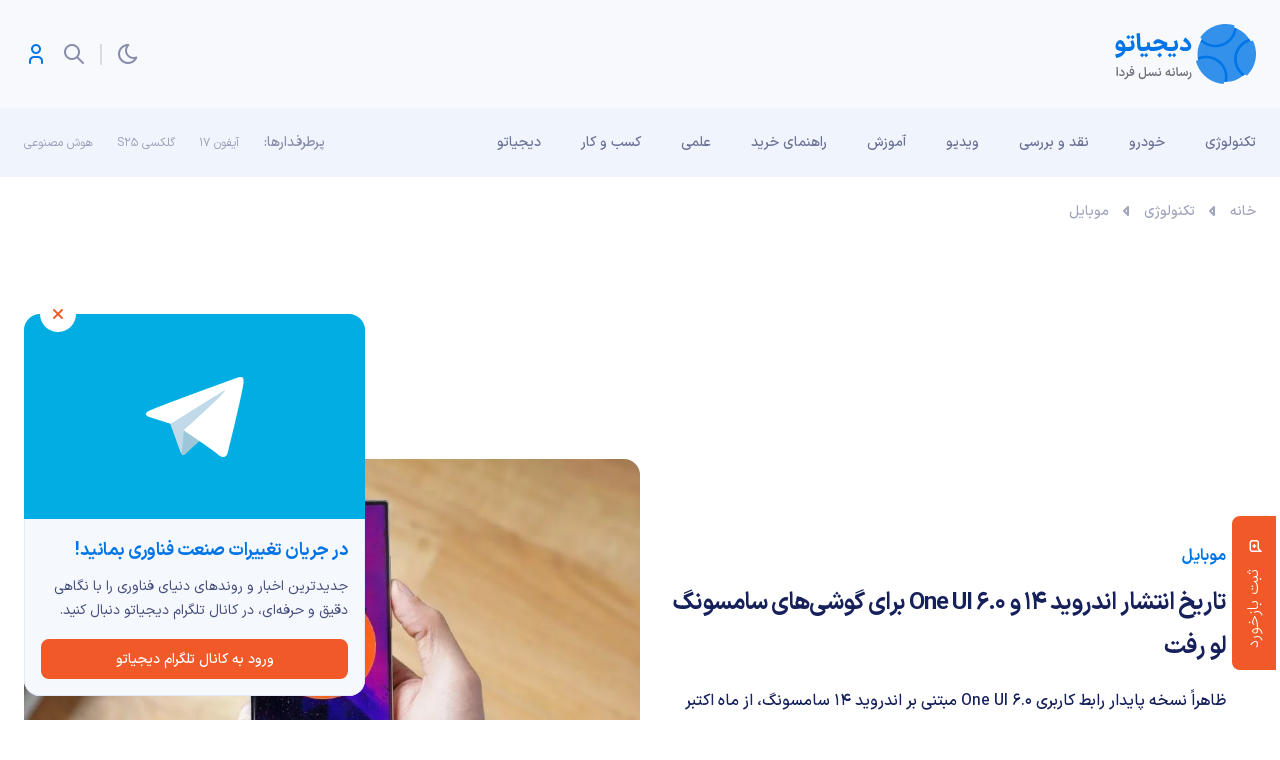

--- FILE ---
content_type: text/html; charset=utf-8
request_url: https://www.google.com/recaptcha/api2/anchor?ar=1&k=6LdGTAcmAAAAAESDt16hCMJM_znowptZ1w5s4Zyu&co=aHR0cHM6Ly9kaWdpYXRvLmNvbTo0NDM.&hl=en&v=7gg7H51Q-naNfhmCP3_R47ho&size=invisible&anchor-ms=20000&execute-ms=15000&cb=ogv3xj7m438d
body_size: 46811
content:
<!DOCTYPE HTML><html dir="ltr" lang="en"><head><meta http-equiv="Content-Type" content="text/html; charset=UTF-8">
<meta http-equiv="X-UA-Compatible" content="IE=edge">
<title>reCAPTCHA</title>
<style type="text/css">
/* cyrillic-ext */
@font-face {
  font-family: 'Roboto';
  font-style: normal;
  font-weight: 400;
  font-stretch: 100%;
  src: url(//fonts.gstatic.com/s/roboto/v48/KFO7CnqEu92Fr1ME7kSn66aGLdTylUAMa3GUBHMdazTgWw.woff2) format('woff2');
  unicode-range: U+0460-052F, U+1C80-1C8A, U+20B4, U+2DE0-2DFF, U+A640-A69F, U+FE2E-FE2F;
}
/* cyrillic */
@font-face {
  font-family: 'Roboto';
  font-style: normal;
  font-weight: 400;
  font-stretch: 100%;
  src: url(//fonts.gstatic.com/s/roboto/v48/KFO7CnqEu92Fr1ME7kSn66aGLdTylUAMa3iUBHMdazTgWw.woff2) format('woff2');
  unicode-range: U+0301, U+0400-045F, U+0490-0491, U+04B0-04B1, U+2116;
}
/* greek-ext */
@font-face {
  font-family: 'Roboto';
  font-style: normal;
  font-weight: 400;
  font-stretch: 100%;
  src: url(//fonts.gstatic.com/s/roboto/v48/KFO7CnqEu92Fr1ME7kSn66aGLdTylUAMa3CUBHMdazTgWw.woff2) format('woff2');
  unicode-range: U+1F00-1FFF;
}
/* greek */
@font-face {
  font-family: 'Roboto';
  font-style: normal;
  font-weight: 400;
  font-stretch: 100%;
  src: url(//fonts.gstatic.com/s/roboto/v48/KFO7CnqEu92Fr1ME7kSn66aGLdTylUAMa3-UBHMdazTgWw.woff2) format('woff2');
  unicode-range: U+0370-0377, U+037A-037F, U+0384-038A, U+038C, U+038E-03A1, U+03A3-03FF;
}
/* math */
@font-face {
  font-family: 'Roboto';
  font-style: normal;
  font-weight: 400;
  font-stretch: 100%;
  src: url(//fonts.gstatic.com/s/roboto/v48/KFO7CnqEu92Fr1ME7kSn66aGLdTylUAMawCUBHMdazTgWw.woff2) format('woff2');
  unicode-range: U+0302-0303, U+0305, U+0307-0308, U+0310, U+0312, U+0315, U+031A, U+0326-0327, U+032C, U+032F-0330, U+0332-0333, U+0338, U+033A, U+0346, U+034D, U+0391-03A1, U+03A3-03A9, U+03B1-03C9, U+03D1, U+03D5-03D6, U+03F0-03F1, U+03F4-03F5, U+2016-2017, U+2034-2038, U+203C, U+2040, U+2043, U+2047, U+2050, U+2057, U+205F, U+2070-2071, U+2074-208E, U+2090-209C, U+20D0-20DC, U+20E1, U+20E5-20EF, U+2100-2112, U+2114-2115, U+2117-2121, U+2123-214F, U+2190, U+2192, U+2194-21AE, U+21B0-21E5, U+21F1-21F2, U+21F4-2211, U+2213-2214, U+2216-22FF, U+2308-230B, U+2310, U+2319, U+231C-2321, U+2336-237A, U+237C, U+2395, U+239B-23B7, U+23D0, U+23DC-23E1, U+2474-2475, U+25AF, U+25B3, U+25B7, U+25BD, U+25C1, U+25CA, U+25CC, U+25FB, U+266D-266F, U+27C0-27FF, U+2900-2AFF, U+2B0E-2B11, U+2B30-2B4C, U+2BFE, U+3030, U+FF5B, U+FF5D, U+1D400-1D7FF, U+1EE00-1EEFF;
}
/* symbols */
@font-face {
  font-family: 'Roboto';
  font-style: normal;
  font-weight: 400;
  font-stretch: 100%;
  src: url(//fonts.gstatic.com/s/roboto/v48/KFO7CnqEu92Fr1ME7kSn66aGLdTylUAMaxKUBHMdazTgWw.woff2) format('woff2');
  unicode-range: U+0001-000C, U+000E-001F, U+007F-009F, U+20DD-20E0, U+20E2-20E4, U+2150-218F, U+2190, U+2192, U+2194-2199, U+21AF, U+21E6-21F0, U+21F3, U+2218-2219, U+2299, U+22C4-22C6, U+2300-243F, U+2440-244A, U+2460-24FF, U+25A0-27BF, U+2800-28FF, U+2921-2922, U+2981, U+29BF, U+29EB, U+2B00-2BFF, U+4DC0-4DFF, U+FFF9-FFFB, U+10140-1018E, U+10190-1019C, U+101A0, U+101D0-101FD, U+102E0-102FB, U+10E60-10E7E, U+1D2C0-1D2D3, U+1D2E0-1D37F, U+1F000-1F0FF, U+1F100-1F1AD, U+1F1E6-1F1FF, U+1F30D-1F30F, U+1F315, U+1F31C, U+1F31E, U+1F320-1F32C, U+1F336, U+1F378, U+1F37D, U+1F382, U+1F393-1F39F, U+1F3A7-1F3A8, U+1F3AC-1F3AF, U+1F3C2, U+1F3C4-1F3C6, U+1F3CA-1F3CE, U+1F3D4-1F3E0, U+1F3ED, U+1F3F1-1F3F3, U+1F3F5-1F3F7, U+1F408, U+1F415, U+1F41F, U+1F426, U+1F43F, U+1F441-1F442, U+1F444, U+1F446-1F449, U+1F44C-1F44E, U+1F453, U+1F46A, U+1F47D, U+1F4A3, U+1F4B0, U+1F4B3, U+1F4B9, U+1F4BB, U+1F4BF, U+1F4C8-1F4CB, U+1F4D6, U+1F4DA, U+1F4DF, U+1F4E3-1F4E6, U+1F4EA-1F4ED, U+1F4F7, U+1F4F9-1F4FB, U+1F4FD-1F4FE, U+1F503, U+1F507-1F50B, U+1F50D, U+1F512-1F513, U+1F53E-1F54A, U+1F54F-1F5FA, U+1F610, U+1F650-1F67F, U+1F687, U+1F68D, U+1F691, U+1F694, U+1F698, U+1F6AD, U+1F6B2, U+1F6B9-1F6BA, U+1F6BC, U+1F6C6-1F6CF, U+1F6D3-1F6D7, U+1F6E0-1F6EA, U+1F6F0-1F6F3, U+1F6F7-1F6FC, U+1F700-1F7FF, U+1F800-1F80B, U+1F810-1F847, U+1F850-1F859, U+1F860-1F887, U+1F890-1F8AD, U+1F8B0-1F8BB, U+1F8C0-1F8C1, U+1F900-1F90B, U+1F93B, U+1F946, U+1F984, U+1F996, U+1F9E9, U+1FA00-1FA6F, U+1FA70-1FA7C, U+1FA80-1FA89, U+1FA8F-1FAC6, U+1FACE-1FADC, U+1FADF-1FAE9, U+1FAF0-1FAF8, U+1FB00-1FBFF;
}
/* vietnamese */
@font-face {
  font-family: 'Roboto';
  font-style: normal;
  font-weight: 400;
  font-stretch: 100%;
  src: url(//fonts.gstatic.com/s/roboto/v48/KFO7CnqEu92Fr1ME7kSn66aGLdTylUAMa3OUBHMdazTgWw.woff2) format('woff2');
  unicode-range: U+0102-0103, U+0110-0111, U+0128-0129, U+0168-0169, U+01A0-01A1, U+01AF-01B0, U+0300-0301, U+0303-0304, U+0308-0309, U+0323, U+0329, U+1EA0-1EF9, U+20AB;
}
/* latin-ext */
@font-face {
  font-family: 'Roboto';
  font-style: normal;
  font-weight: 400;
  font-stretch: 100%;
  src: url(//fonts.gstatic.com/s/roboto/v48/KFO7CnqEu92Fr1ME7kSn66aGLdTylUAMa3KUBHMdazTgWw.woff2) format('woff2');
  unicode-range: U+0100-02BA, U+02BD-02C5, U+02C7-02CC, U+02CE-02D7, U+02DD-02FF, U+0304, U+0308, U+0329, U+1D00-1DBF, U+1E00-1E9F, U+1EF2-1EFF, U+2020, U+20A0-20AB, U+20AD-20C0, U+2113, U+2C60-2C7F, U+A720-A7FF;
}
/* latin */
@font-face {
  font-family: 'Roboto';
  font-style: normal;
  font-weight: 400;
  font-stretch: 100%;
  src: url(//fonts.gstatic.com/s/roboto/v48/KFO7CnqEu92Fr1ME7kSn66aGLdTylUAMa3yUBHMdazQ.woff2) format('woff2');
  unicode-range: U+0000-00FF, U+0131, U+0152-0153, U+02BB-02BC, U+02C6, U+02DA, U+02DC, U+0304, U+0308, U+0329, U+2000-206F, U+20AC, U+2122, U+2191, U+2193, U+2212, U+2215, U+FEFF, U+FFFD;
}
/* cyrillic-ext */
@font-face {
  font-family: 'Roboto';
  font-style: normal;
  font-weight: 500;
  font-stretch: 100%;
  src: url(//fonts.gstatic.com/s/roboto/v48/KFO7CnqEu92Fr1ME7kSn66aGLdTylUAMa3GUBHMdazTgWw.woff2) format('woff2');
  unicode-range: U+0460-052F, U+1C80-1C8A, U+20B4, U+2DE0-2DFF, U+A640-A69F, U+FE2E-FE2F;
}
/* cyrillic */
@font-face {
  font-family: 'Roboto';
  font-style: normal;
  font-weight: 500;
  font-stretch: 100%;
  src: url(//fonts.gstatic.com/s/roboto/v48/KFO7CnqEu92Fr1ME7kSn66aGLdTylUAMa3iUBHMdazTgWw.woff2) format('woff2');
  unicode-range: U+0301, U+0400-045F, U+0490-0491, U+04B0-04B1, U+2116;
}
/* greek-ext */
@font-face {
  font-family: 'Roboto';
  font-style: normal;
  font-weight: 500;
  font-stretch: 100%;
  src: url(//fonts.gstatic.com/s/roboto/v48/KFO7CnqEu92Fr1ME7kSn66aGLdTylUAMa3CUBHMdazTgWw.woff2) format('woff2');
  unicode-range: U+1F00-1FFF;
}
/* greek */
@font-face {
  font-family: 'Roboto';
  font-style: normal;
  font-weight: 500;
  font-stretch: 100%;
  src: url(//fonts.gstatic.com/s/roboto/v48/KFO7CnqEu92Fr1ME7kSn66aGLdTylUAMa3-UBHMdazTgWw.woff2) format('woff2');
  unicode-range: U+0370-0377, U+037A-037F, U+0384-038A, U+038C, U+038E-03A1, U+03A3-03FF;
}
/* math */
@font-face {
  font-family: 'Roboto';
  font-style: normal;
  font-weight: 500;
  font-stretch: 100%;
  src: url(//fonts.gstatic.com/s/roboto/v48/KFO7CnqEu92Fr1ME7kSn66aGLdTylUAMawCUBHMdazTgWw.woff2) format('woff2');
  unicode-range: U+0302-0303, U+0305, U+0307-0308, U+0310, U+0312, U+0315, U+031A, U+0326-0327, U+032C, U+032F-0330, U+0332-0333, U+0338, U+033A, U+0346, U+034D, U+0391-03A1, U+03A3-03A9, U+03B1-03C9, U+03D1, U+03D5-03D6, U+03F0-03F1, U+03F4-03F5, U+2016-2017, U+2034-2038, U+203C, U+2040, U+2043, U+2047, U+2050, U+2057, U+205F, U+2070-2071, U+2074-208E, U+2090-209C, U+20D0-20DC, U+20E1, U+20E5-20EF, U+2100-2112, U+2114-2115, U+2117-2121, U+2123-214F, U+2190, U+2192, U+2194-21AE, U+21B0-21E5, U+21F1-21F2, U+21F4-2211, U+2213-2214, U+2216-22FF, U+2308-230B, U+2310, U+2319, U+231C-2321, U+2336-237A, U+237C, U+2395, U+239B-23B7, U+23D0, U+23DC-23E1, U+2474-2475, U+25AF, U+25B3, U+25B7, U+25BD, U+25C1, U+25CA, U+25CC, U+25FB, U+266D-266F, U+27C0-27FF, U+2900-2AFF, U+2B0E-2B11, U+2B30-2B4C, U+2BFE, U+3030, U+FF5B, U+FF5D, U+1D400-1D7FF, U+1EE00-1EEFF;
}
/* symbols */
@font-face {
  font-family: 'Roboto';
  font-style: normal;
  font-weight: 500;
  font-stretch: 100%;
  src: url(//fonts.gstatic.com/s/roboto/v48/KFO7CnqEu92Fr1ME7kSn66aGLdTylUAMaxKUBHMdazTgWw.woff2) format('woff2');
  unicode-range: U+0001-000C, U+000E-001F, U+007F-009F, U+20DD-20E0, U+20E2-20E4, U+2150-218F, U+2190, U+2192, U+2194-2199, U+21AF, U+21E6-21F0, U+21F3, U+2218-2219, U+2299, U+22C4-22C6, U+2300-243F, U+2440-244A, U+2460-24FF, U+25A0-27BF, U+2800-28FF, U+2921-2922, U+2981, U+29BF, U+29EB, U+2B00-2BFF, U+4DC0-4DFF, U+FFF9-FFFB, U+10140-1018E, U+10190-1019C, U+101A0, U+101D0-101FD, U+102E0-102FB, U+10E60-10E7E, U+1D2C0-1D2D3, U+1D2E0-1D37F, U+1F000-1F0FF, U+1F100-1F1AD, U+1F1E6-1F1FF, U+1F30D-1F30F, U+1F315, U+1F31C, U+1F31E, U+1F320-1F32C, U+1F336, U+1F378, U+1F37D, U+1F382, U+1F393-1F39F, U+1F3A7-1F3A8, U+1F3AC-1F3AF, U+1F3C2, U+1F3C4-1F3C6, U+1F3CA-1F3CE, U+1F3D4-1F3E0, U+1F3ED, U+1F3F1-1F3F3, U+1F3F5-1F3F7, U+1F408, U+1F415, U+1F41F, U+1F426, U+1F43F, U+1F441-1F442, U+1F444, U+1F446-1F449, U+1F44C-1F44E, U+1F453, U+1F46A, U+1F47D, U+1F4A3, U+1F4B0, U+1F4B3, U+1F4B9, U+1F4BB, U+1F4BF, U+1F4C8-1F4CB, U+1F4D6, U+1F4DA, U+1F4DF, U+1F4E3-1F4E6, U+1F4EA-1F4ED, U+1F4F7, U+1F4F9-1F4FB, U+1F4FD-1F4FE, U+1F503, U+1F507-1F50B, U+1F50D, U+1F512-1F513, U+1F53E-1F54A, U+1F54F-1F5FA, U+1F610, U+1F650-1F67F, U+1F687, U+1F68D, U+1F691, U+1F694, U+1F698, U+1F6AD, U+1F6B2, U+1F6B9-1F6BA, U+1F6BC, U+1F6C6-1F6CF, U+1F6D3-1F6D7, U+1F6E0-1F6EA, U+1F6F0-1F6F3, U+1F6F7-1F6FC, U+1F700-1F7FF, U+1F800-1F80B, U+1F810-1F847, U+1F850-1F859, U+1F860-1F887, U+1F890-1F8AD, U+1F8B0-1F8BB, U+1F8C0-1F8C1, U+1F900-1F90B, U+1F93B, U+1F946, U+1F984, U+1F996, U+1F9E9, U+1FA00-1FA6F, U+1FA70-1FA7C, U+1FA80-1FA89, U+1FA8F-1FAC6, U+1FACE-1FADC, U+1FADF-1FAE9, U+1FAF0-1FAF8, U+1FB00-1FBFF;
}
/* vietnamese */
@font-face {
  font-family: 'Roboto';
  font-style: normal;
  font-weight: 500;
  font-stretch: 100%;
  src: url(//fonts.gstatic.com/s/roboto/v48/KFO7CnqEu92Fr1ME7kSn66aGLdTylUAMa3OUBHMdazTgWw.woff2) format('woff2');
  unicode-range: U+0102-0103, U+0110-0111, U+0128-0129, U+0168-0169, U+01A0-01A1, U+01AF-01B0, U+0300-0301, U+0303-0304, U+0308-0309, U+0323, U+0329, U+1EA0-1EF9, U+20AB;
}
/* latin-ext */
@font-face {
  font-family: 'Roboto';
  font-style: normal;
  font-weight: 500;
  font-stretch: 100%;
  src: url(//fonts.gstatic.com/s/roboto/v48/KFO7CnqEu92Fr1ME7kSn66aGLdTylUAMa3KUBHMdazTgWw.woff2) format('woff2');
  unicode-range: U+0100-02BA, U+02BD-02C5, U+02C7-02CC, U+02CE-02D7, U+02DD-02FF, U+0304, U+0308, U+0329, U+1D00-1DBF, U+1E00-1E9F, U+1EF2-1EFF, U+2020, U+20A0-20AB, U+20AD-20C0, U+2113, U+2C60-2C7F, U+A720-A7FF;
}
/* latin */
@font-face {
  font-family: 'Roboto';
  font-style: normal;
  font-weight: 500;
  font-stretch: 100%;
  src: url(//fonts.gstatic.com/s/roboto/v48/KFO7CnqEu92Fr1ME7kSn66aGLdTylUAMa3yUBHMdazQ.woff2) format('woff2');
  unicode-range: U+0000-00FF, U+0131, U+0152-0153, U+02BB-02BC, U+02C6, U+02DA, U+02DC, U+0304, U+0308, U+0329, U+2000-206F, U+20AC, U+2122, U+2191, U+2193, U+2212, U+2215, U+FEFF, U+FFFD;
}
/* cyrillic-ext */
@font-face {
  font-family: 'Roboto';
  font-style: normal;
  font-weight: 900;
  font-stretch: 100%;
  src: url(//fonts.gstatic.com/s/roboto/v48/KFO7CnqEu92Fr1ME7kSn66aGLdTylUAMa3GUBHMdazTgWw.woff2) format('woff2');
  unicode-range: U+0460-052F, U+1C80-1C8A, U+20B4, U+2DE0-2DFF, U+A640-A69F, U+FE2E-FE2F;
}
/* cyrillic */
@font-face {
  font-family: 'Roboto';
  font-style: normal;
  font-weight: 900;
  font-stretch: 100%;
  src: url(//fonts.gstatic.com/s/roboto/v48/KFO7CnqEu92Fr1ME7kSn66aGLdTylUAMa3iUBHMdazTgWw.woff2) format('woff2');
  unicode-range: U+0301, U+0400-045F, U+0490-0491, U+04B0-04B1, U+2116;
}
/* greek-ext */
@font-face {
  font-family: 'Roboto';
  font-style: normal;
  font-weight: 900;
  font-stretch: 100%;
  src: url(//fonts.gstatic.com/s/roboto/v48/KFO7CnqEu92Fr1ME7kSn66aGLdTylUAMa3CUBHMdazTgWw.woff2) format('woff2');
  unicode-range: U+1F00-1FFF;
}
/* greek */
@font-face {
  font-family: 'Roboto';
  font-style: normal;
  font-weight: 900;
  font-stretch: 100%;
  src: url(//fonts.gstatic.com/s/roboto/v48/KFO7CnqEu92Fr1ME7kSn66aGLdTylUAMa3-UBHMdazTgWw.woff2) format('woff2');
  unicode-range: U+0370-0377, U+037A-037F, U+0384-038A, U+038C, U+038E-03A1, U+03A3-03FF;
}
/* math */
@font-face {
  font-family: 'Roboto';
  font-style: normal;
  font-weight: 900;
  font-stretch: 100%;
  src: url(//fonts.gstatic.com/s/roboto/v48/KFO7CnqEu92Fr1ME7kSn66aGLdTylUAMawCUBHMdazTgWw.woff2) format('woff2');
  unicode-range: U+0302-0303, U+0305, U+0307-0308, U+0310, U+0312, U+0315, U+031A, U+0326-0327, U+032C, U+032F-0330, U+0332-0333, U+0338, U+033A, U+0346, U+034D, U+0391-03A1, U+03A3-03A9, U+03B1-03C9, U+03D1, U+03D5-03D6, U+03F0-03F1, U+03F4-03F5, U+2016-2017, U+2034-2038, U+203C, U+2040, U+2043, U+2047, U+2050, U+2057, U+205F, U+2070-2071, U+2074-208E, U+2090-209C, U+20D0-20DC, U+20E1, U+20E5-20EF, U+2100-2112, U+2114-2115, U+2117-2121, U+2123-214F, U+2190, U+2192, U+2194-21AE, U+21B0-21E5, U+21F1-21F2, U+21F4-2211, U+2213-2214, U+2216-22FF, U+2308-230B, U+2310, U+2319, U+231C-2321, U+2336-237A, U+237C, U+2395, U+239B-23B7, U+23D0, U+23DC-23E1, U+2474-2475, U+25AF, U+25B3, U+25B7, U+25BD, U+25C1, U+25CA, U+25CC, U+25FB, U+266D-266F, U+27C0-27FF, U+2900-2AFF, U+2B0E-2B11, U+2B30-2B4C, U+2BFE, U+3030, U+FF5B, U+FF5D, U+1D400-1D7FF, U+1EE00-1EEFF;
}
/* symbols */
@font-face {
  font-family: 'Roboto';
  font-style: normal;
  font-weight: 900;
  font-stretch: 100%;
  src: url(//fonts.gstatic.com/s/roboto/v48/KFO7CnqEu92Fr1ME7kSn66aGLdTylUAMaxKUBHMdazTgWw.woff2) format('woff2');
  unicode-range: U+0001-000C, U+000E-001F, U+007F-009F, U+20DD-20E0, U+20E2-20E4, U+2150-218F, U+2190, U+2192, U+2194-2199, U+21AF, U+21E6-21F0, U+21F3, U+2218-2219, U+2299, U+22C4-22C6, U+2300-243F, U+2440-244A, U+2460-24FF, U+25A0-27BF, U+2800-28FF, U+2921-2922, U+2981, U+29BF, U+29EB, U+2B00-2BFF, U+4DC0-4DFF, U+FFF9-FFFB, U+10140-1018E, U+10190-1019C, U+101A0, U+101D0-101FD, U+102E0-102FB, U+10E60-10E7E, U+1D2C0-1D2D3, U+1D2E0-1D37F, U+1F000-1F0FF, U+1F100-1F1AD, U+1F1E6-1F1FF, U+1F30D-1F30F, U+1F315, U+1F31C, U+1F31E, U+1F320-1F32C, U+1F336, U+1F378, U+1F37D, U+1F382, U+1F393-1F39F, U+1F3A7-1F3A8, U+1F3AC-1F3AF, U+1F3C2, U+1F3C4-1F3C6, U+1F3CA-1F3CE, U+1F3D4-1F3E0, U+1F3ED, U+1F3F1-1F3F3, U+1F3F5-1F3F7, U+1F408, U+1F415, U+1F41F, U+1F426, U+1F43F, U+1F441-1F442, U+1F444, U+1F446-1F449, U+1F44C-1F44E, U+1F453, U+1F46A, U+1F47D, U+1F4A3, U+1F4B0, U+1F4B3, U+1F4B9, U+1F4BB, U+1F4BF, U+1F4C8-1F4CB, U+1F4D6, U+1F4DA, U+1F4DF, U+1F4E3-1F4E6, U+1F4EA-1F4ED, U+1F4F7, U+1F4F9-1F4FB, U+1F4FD-1F4FE, U+1F503, U+1F507-1F50B, U+1F50D, U+1F512-1F513, U+1F53E-1F54A, U+1F54F-1F5FA, U+1F610, U+1F650-1F67F, U+1F687, U+1F68D, U+1F691, U+1F694, U+1F698, U+1F6AD, U+1F6B2, U+1F6B9-1F6BA, U+1F6BC, U+1F6C6-1F6CF, U+1F6D3-1F6D7, U+1F6E0-1F6EA, U+1F6F0-1F6F3, U+1F6F7-1F6FC, U+1F700-1F7FF, U+1F800-1F80B, U+1F810-1F847, U+1F850-1F859, U+1F860-1F887, U+1F890-1F8AD, U+1F8B0-1F8BB, U+1F8C0-1F8C1, U+1F900-1F90B, U+1F93B, U+1F946, U+1F984, U+1F996, U+1F9E9, U+1FA00-1FA6F, U+1FA70-1FA7C, U+1FA80-1FA89, U+1FA8F-1FAC6, U+1FACE-1FADC, U+1FADF-1FAE9, U+1FAF0-1FAF8, U+1FB00-1FBFF;
}
/* vietnamese */
@font-face {
  font-family: 'Roboto';
  font-style: normal;
  font-weight: 900;
  font-stretch: 100%;
  src: url(//fonts.gstatic.com/s/roboto/v48/KFO7CnqEu92Fr1ME7kSn66aGLdTylUAMa3OUBHMdazTgWw.woff2) format('woff2');
  unicode-range: U+0102-0103, U+0110-0111, U+0128-0129, U+0168-0169, U+01A0-01A1, U+01AF-01B0, U+0300-0301, U+0303-0304, U+0308-0309, U+0323, U+0329, U+1EA0-1EF9, U+20AB;
}
/* latin-ext */
@font-face {
  font-family: 'Roboto';
  font-style: normal;
  font-weight: 900;
  font-stretch: 100%;
  src: url(//fonts.gstatic.com/s/roboto/v48/KFO7CnqEu92Fr1ME7kSn66aGLdTylUAMa3KUBHMdazTgWw.woff2) format('woff2');
  unicode-range: U+0100-02BA, U+02BD-02C5, U+02C7-02CC, U+02CE-02D7, U+02DD-02FF, U+0304, U+0308, U+0329, U+1D00-1DBF, U+1E00-1E9F, U+1EF2-1EFF, U+2020, U+20A0-20AB, U+20AD-20C0, U+2113, U+2C60-2C7F, U+A720-A7FF;
}
/* latin */
@font-face {
  font-family: 'Roboto';
  font-style: normal;
  font-weight: 900;
  font-stretch: 100%;
  src: url(//fonts.gstatic.com/s/roboto/v48/KFO7CnqEu92Fr1ME7kSn66aGLdTylUAMa3yUBHMdazQ.woff2) format('woff2');
  unicode-range: U+0000-00FF, U+0131, U+0152-0153, U+02BB-02BC, U+02C6, U+02DA, U+02DC, U+0304, U+0308, U+0329, U+2000-206F, U+20AC, U+2122, U+2191, U+2193, U+2212, U+2215, U+FEFF, U+FFFD;
}

</style>
<link rel="stylesheet" type="text/css" href="https://www.gstatic.com/recaptcha/releases/7gg7H51Q-naNfhmCP3_R47ho/styles__ltr.css">
<script nonce="5gmNfcxUY9So41kybYQo3A" type="text/javascript">window['__recaptcha_api'] = 'https://www.google.com/recaptcha/api2/';</script>
<script type="text/javascript" src="https://www.gstatic.com/recaptcha/releases/7gg7H51Q-naNfhmCP3_R47ho/recaptcha__en.js" nonce="5gmNfcxUY9So41kybYQo3A">
      
    </script></head>
<body><div id="rc-anchor-alert" class="rc-anchor-alert"></div>
<input type="hidden" id="recaptcha-token" value="[base64]">
<script type="text/javascript" nonce="5gmNfcxUY9So41kybYQo3A">
      recaptcha.anchor.Main.init("[\x22ainput\x22,[\x22bgdata\x22,\x22\x22,\[base64]/[base64]/[base64]/[base64]/ODU6NzksKFIuUF89RixSKSksUi51KSksUi5TKS5wdXNoKFtQZyx0LFg/[base64]/[base64]/[base64]/[base64]/bmV3IE5bd10oUFswXSk6Vz09Mj9uZXcgTlt3XShQWzBdLFBbMV0pOlc9PTM/bmV3IE5bd10oUFswXSxQWzFdLFBbMl0pOlc9PTQ/[base64]/[base64]/[base64]/[base64]/[base64]/[base64]\\u003d\\u003d\x22,\[base64]\\u003d\\u003d\x22,\x22E8K0Z8Kjw4MRbcOmw6DDkcOCw7x0YsKqw4XDlyx4TMK0wq7Cil7Co8KkSXNyecOBIsKPw5VrCsK3wr4zUUEWw6sjwqM1w5/ChSPDmMKHOHoMwpUTw5YBwpgRw5RxJsKkdsKaVcORwr8ww4o3wpfDkH96wqxPw6nCuC7CqCYLcD9+w4tGGsKVwrDCicOewo7DrsKJw6snwoxXw5xuw4EAw7bCkFTCucKuNsK+W2d/e8KNwqJ/T8OXBhpWXsOmcQvCrxIUwq92TsK9JGjClTfCosKCH8O/w6/DhmjDqiHDphNnOsO+w4jCnUl7VkPCkMKcHMK7w68Mw4Fhw7HCl8K0DnQTDXl6CsKiRsOSA8O4V8OyWBl/[base64]/wpTCkG8Aw6tWccOSwpwnwqA0WQFfwpYdHDMfAxfCmsO1w5A9w4XCjlRpBsK6acKiwoNVDifCgyYMw5k7BcOnwoBXBE/DhcO1woEubUorwrvComwpB08XwqBqW8KnS8OcEXxFSMOEDTzDjEDCmyckLw5FW8O3w6zCtUdgw6Y4CmoAwr13b1HCvAXClsO0dFFSUsOQDcO6wqkiwqbCn8KEZGBZw6jCnFxBwpMdKMORZgwwWyI6UcKjw7/DhcO3wqLClMO6w4dnwppCRBDDqsKDZXXCuy5PwodlbcKNwo7Cu8Kbw5LDtMOIw5AiwqU7w6nDiMK+A8K8wpbDklJ6RFTCgMOew4R/w4cmwpoWwrHCqDE3agRNO0JTSsOwNcOYW8KXwpXCr8KHS8Ocw4hMwq15w604DBXCqhwSURvCgC/Cs8KTw7bCo1lXUsOaw43Ci8KcSsOpw7XCqnBcw6DCi1MXw5xpA8KnFUrClVFWTMOAIMKJCsKOw7Mvwos2cMO8w6/[base64]/CilUQCT3CsMKGw6TCmQ3DlMKXw77CvSxewpdJX8OwJip8ScO2VsOSw6/Cnz/CugMFd0DCl8K8MUl8DnhMw4HDosO/[base64]/DnsOZw7zDj8KHw57CqcOkEMKHSDTDlW3DiMOTwpnCkcOXw7/CpsKuD8Oew60nYFdwdm/DksO6D8O+wplaw4Mpw7vDt8KRw7FKwozDvcK5C8Osw5JJw6E7CcOUUQbDoVfCqGNEw7LCsMOkCSXCkwwnFmrDhsKSQsOyw4pRw4/DnMKuBjZRMsO0AUt0UMObVWbDmR9uw4XDskxvwp7CpyPCsSJGwpcPwrPDi8OnwoPCjSgZdMOIbMKaajsHfQPDhjbCqMKBwoPCvhVNw5bCicKUCcKPK8Omf8Kbw6fCq2TCi8Omw51Bwpxiwp/Ct3jCuzlySMOow5/CscKYwoAsasO+wqDCksOqMgzDpBXDrRLDgFATKxfDr8OfwpN/fGfDnXclMlIKwod1wrHCjyx7YcOBw6V/XMKaVzwLw5Mhb8KLw40RwrASEFJOHcKtwpYcSUDDj8OhL8KUw4J+HMONwrxTLHrDpwDCtCPDgFfDrVMEwrE0QcKPw4Qxw54TNhjCgcOaGsKUw5LDkUXCjRp9w7TDijTDv0/CrMONw6jCsGohfHTDl8Owwr55wrVKAsKDb1XCv8KCwrPDpRMTXirDsMOOw4teHHTCrsOiwop9w7jDiMOBV0JXfcK7w6tVwrrDpcOqBsKhw5/ChMK7w6VqflNEwrLCnwzChMKwwpHCjcKOHsOrwobCnBtfw5jCgFgQwrXCglwXwoM7wprDoEc+wpkpw6PCpcOnQxPDgmzCpSHCgi0Uw5jDlGHDnTbDgG/CgsKbw5LCjVYxccOtwqzDqCJgwpPDrD7CjyLDs8KbRMKLTWDCpMO1w4fDlkLDpBsAwr5JwpTDvMKdMMKtZMKGTcKQwr52w6FLwqgdwpAcw6nDv3bDs8KIwoTDpsKHw5rDt8ONw79nDBDDi0haw4sGGsO4wrxPRsOTWhFuw70LwpZ8wo/Dk1vDqS/DvHLDkUc/DCFdO8KQfTjCoMOJwo9UFcO4NMOnw5vClEnCu8OWe8Ogw7UrwrQEEzE4w4dlwrsTDMKqYsOCfRc5woDDusKMwpbCh8OJEMOTw7TDk8OjGMKOAlDDuC7DvQ/ChjTDs8OhwoPDvsO0w4/Cqw5rEQ4XUsKSw6zCigt0wq1kfQjCvhnDiMOmw6nCpEzDigrCkcOXwqLDucKdw5/Clj4Kc8K7FcK6QmvCiy/DgHLClMKYRzfDrBwRw79Kw5rDssKZMn9mwqcGw5PCkEvDvnXDl03Cu8O1bijClUMIOUs3w6JEw6bCo8OmI0xEw5k1ZXx8fF8/[base64]/Cl2fDnsOkF8KZbkEowrzCtA0AwoVZZMKWN0PDp8Kvw4Uzwq7ChsOBTcOcw7EFEcKQJ8Ouw6JLw45Fw4TCnsOhwrwqw6XCp8Kbw7HDtcKDGcOMw6UDSUlxScKgFHbCk2zCpBzDjMOlYwohwr17w7oNw7XCkHRBw7LCmcK9wpEkBMOJwqLDqFwNwr9/VX3DkTwxw71IEAZXWTTDqhhFOWRMw4hLw7Nxw5TCpcOGw53Dt03DqzEqw4/CrmdJTRTCksOYcRBFw5J9XibCpcO/wo/Dk2nDi8OEwoIjw7vDpsOALsKNw70iw7XCqsOSeMKeUsKKw5nCqUfCl8ORfcKpwoxLw64FfsO3w5wDwrwMw6PDnVLDs1PDtgpOWMK7asKuNsKMw5QtH3NMDcOqaBLCmwtMJsKBwpdOAxo3wpzDiE/Dt8KKXcOYwpnDrzHDu8O+w6zCmEwxw5rDiErCtMO/w5Q2asOIFsOtw4rCqiJ6WMKHw5sXJcO3w6V2wq9MJ2x2woDCgMOewrYuF8Oww6XClzZpaMOow6cKD8K1w7t/GcO6wr/CqE3CgMKObsOKNBvDlwYOw5TCjG/[base64]/Dm3JbGcOvwpxyNCzCu8OBwojDlcO8NHBywpjCjGHDoDsTw6wsw7Nlwp3Cnh8awpAbw6hvw6TCgcKswr94FgBaAnYgL2rCpGrCnsOpwrJDw7hmCMOiwodmGyZYw5hZwo7DscK3w4dgRSTCvMK4IcKUMMK5w6TDn8KuKB/DqjkzPcKaeMOPwq3CrHpqDnYhEcOjYcKnI8KkwolowqHCssOWKATCsMKUwoFpwrALw7LClm5Nw61bSwQ0wpjCtkcxPU0Lw7HDkXwSem/Dk8OASFzDqsO2wowaw7NuZMOnUiRFbsOkNnVfwrZUwpQiwr3Di8OHwroDFThUwoEjLcKMwr3Cnm1sdgRNw6Q5IljCk8K4wqFqwqQbwo/Dl8K9w6Fpw4xawqvDqMKcw5/Cs3bDvcKrWgRHLXlnwqt0wppoAMKRw4rCiAZeHgnChcKDwpJ5wr8iQsKWw6MpX0PCmkd5w5k2wpzCviHDnGEVw7vDuFHCtzvCv8OCw4QGLQsgw5J4H8KMVMKrw4DCgEjCnC3CszrCjcO5w4vDtMOJYMOxC8Kswrl2wohFS3gZOMKZGcOhw4g2cQo/KXw/OcKwaicndgDDo8KlwrsMwqgZFS/[base64]/CmhnCpsKPVsOEZ2IOEXDDkTjClcOGc8KZK8ODUEdqEnpmw5lDw7DCq8KFGcORIcK4w7dhZypfwpt8DGLDky1TN1zCtCDDl8K8wqXDu8OTw6N/EnLDqMKIw6/DjWckwqc/[base64]/CvcK0ZyZUZUgSY8K2w6jCjsKlw73Dg0vDsjbDocK/w4fDo1BMccK2acOeSFNdd8O2wqJ4wrIXT1HDncKdSzB6EsKkw7rCsQV9w7tJMH0xaGjCvG7CoMO1w5DDpcOEGAvCiMKIw4zDh8OwGChKa2nCusOWY3vCmgQdwpt5w6wbMU/DvMKEw65qHkkjWMO6w7tHH8Orw7R8M3JjHC/DnAYLWMOuwrB6wo/CpSfCqcO/[base64]/[base64]/CwE0w5XClsOHwoYhw5nDqcOGw53DkGdgKAvDkFRTwq/DhMODDm/[base64]/VMK8w7t1dHLDgsKewqXDikspNcKiKMKNw5UUw7x1KcKIC1zDrHcWY8Okw4pZw5czbH5ewrE5Q33CjDrDvsKcw7sUT8KFLxfCuMKxw53CrljCh8O0w6TDusKsXcOXfhXCqsKJwqXDnh0aOjjDnT/Cmx/CucKzK1BJRMOKYMOxCS0/BgJ3w4dZN1LDmG5+WmYcP8KNeB/Cm8Kdw4LDiBQIF8O+eirCrTbDtcKdBVB/wrBrH3/[base64]/CrcOpPGnDgmAHbMOELcK3AsKSaMOUw5VYwqXCqzk/[base64]/Ck1PCr24OZsK3w7FAwq0JJFxowoICwo/[base64]/w6oHLmFkw6vChTQYWcOWRsKaO8OIwoAUI8Kuw5LCvHQnMyYlB8OVA8OOw78gd2vDnkosA8K+wr3CjH/DjzxZwq/Dkh/CnsK7w4DDgQwRDn5ZNsODwqcPOcKJwqnCscKOw4TDiCUOw71fSw1cNcOIwozCtU93X8KOwr7DjnA2GXzCuzcNSMOXVMKzDTHDq8O5S8KQw4IdwobDtQvDj0h2AAJfCXnDt8OWORbDpMK0IMKzKSFrL8KCw6BFHMKQw6Vgw4TCmgHCpcKTZ3/CsA/Dt1TDmcKVw5lpQ8K/wr7Dl8OwJcOCw5vDt8OGwqx4wqHDj8OkHBk7w4zCklMcYBPCqsKcIMK9Dy8KXMKoLcK5GVI/wpgWFx/[base64]/DqcOlQsKzTElycxweCcKNwojDrlDCpMOBLcO9w4HCpSPDjMOJwrZlwpc1w4oyNMKWIHjDqcKjwqHCrsOFw7c8w7ENCSbCg1ozf8OPw6vCkWLDicO9a8K4R8KSw5I8w43DoRvDjnh2ScKOY8OKCA1TRMKuc8Oaw4wDcMO9V3jDqsK/w6zDocK2RWDDoFMsE8KBDXvCgMOIw4Uowqd/LR8sa8KZHcKaw4nCpMO3w6nCv8Omw7fCpnTDt8Kaw5JdEh7Cr1TCmcKfSMOGw67DpkZIw43DhS4JwpzDiX3DgigcdMONwotdw6pYw7vCn8OQw4/Ct1JPeGTDjsOgeGFiJ8KZw7UdM2HCssOjwr3Crxdpwrc3f20AwpkMw5LDt8KNwq0iw5HCm8O1wpRLwo0ww45xNE3DhCRjMjUTw4gHfEJpH8KxwqTCpxZZdSggwqzDqsOcCxk9QwQbwpHCgsOew4rCksKHwosEw4PCksO3w5FNJcObw4/CtMOGwpvCinUgw4DCvMKkMsK8JcKVw4rDoMOUdsOrUgQhRxjDiT0pw4oGwo7Dh1/DhAvCtMOIw7zDrirDo8O8WxnDqDddwqw9F8OyOB7DgHnCrW9RB8K7OTDCvkwyw6zCjhc0w77CoRTDp1dHwqpkWikPwqQcwoZaSCXDoGY4SsOTw4hXw6jDjsKGOcOWa8Kkw7/DksOafG57w6bDkMKiw5Zjw5fCpXrCgsO3w7RlwpFFw7TDlcOUw7MaUx/[base64]/wq9eBsOawoLDlMOhRMOxY8KzZAzCv8KtbsOAw7JLw5N/AnokX8K0wqjCgk7DqEzDiVDDnsOawrNtw6hSwqfCq2BXH0YRw5YUcyrCj18ZUiXCuRTCtmJOFDwUB1TCm8OFLMOHMsOLw73CqTLDpcKUBsOiw4Vuf8K/YnHCuMOkEXtvFcOrKUnCosOSXjzChcKZw5LDisK5I8KNMsKjXH5jED7DqcO2CBXCisOCw4PCgMOTAgLCsR1IEsKNOB/DpMO3w6lzcsKrw6I/[base64]/[base64]/Cv011wpADTsO2WcKQwqfCjyBZw4fDn8OddsOrw4Jow5wVw5zDuT0CLA/CnG3Cr8Klw5DCjlzDmUk2aAocEcKvwo12wqjDjcKMwp/Dr3zCng8xwrUXT8K8wrvDicKfw4HCsxA/wp1CEsOKwqrCnsO/cX4+wq0UAcOEQ8KRwqoOXjjDv2Adw6rClsKIIlQPd0vCqsKTCsKOwqjDn8KiAcKzw6wGEMOgXRjDtGbDssK5CsOGw7fCgsOCwrBxRmMjw5VIfx7DpMO2wrIhBXTDqkzCg8O5wqM8cx0+w6LDpiofwoc7By/Du8OKw5nCrlx2w6B/wr3CszfDryFGw6fDmRfDusKDw6A0b8Kpwq/DpknCjUfDq8KPwrwmf2ocw48hwoIWecOHHsOSw77CjDzCinvCsMKqZgFsWsKBwqvChMO4wpLDg8KBADY+TizDmnbDjcK9RlEefMKyYcOAw53DhMOgYcK1w4AySsOCwo5+E8OEw5nDiBh4w4zDksKDasOlw6MUwqR/[base64]/[base64]/CmMK/YERSwoIzW8OOw5EGw4jCvSfCh1TChB7DosK2P8KDw6XDiwfDi8KTwpzDglpdFcOBIcKLw6vDtGfDkcKFSMK1w5rCvsK7DX11woHClz3DnE7DtkxNd8O6U1dZPcK4w7fCqMKibQLCmF/DjS7ChsKWw4FYwq9iY8Oww7zDnsO7w5EDw51aG8OOOxlhwqgrV2PDgsOODsOEw5jCjUMgNy7DsSbDssK8w6XCuMOBwo/Dtyogw5/DvGXCiMOxwq4NwqbCtSNZVMKAIsKEw6bCpsK8dQzCtUtQw4vCvMKWwqpaw5nDvGnDpMKGZARABDQGchU8ZMK2w4vCuX51dcOjw607HcK8QFnCs8Ogwq7DnMOKwr5oBXsCLWkwdzRBUsOsw74qDVfCscO+UcOtw50UfUzDhwfCjnjCo8KEwqbDonQ7cmsBw6ZHKg/[base64]/CjAY1w7dlTcOTR3l7TsKvwqzColsDwoJwwpzDgxlgwqTCrlgJWkDCh8OHw5hnRcOyw4vDmMOIwpAIdnfDsFkDQSwsBcOaATFdGXDDtsODVB95fXRvw6TCp8O9wqHCm8O/PldKOcOKwrw4wodfw6nDo8KsHzzCpR14f8KbXwbCocKtDCHCvcO8DsKyw71SwrLDhD3DhFXClT7DlHrDmWXDpMKuPDEDw5JSw4wbE8KEQcOUIy92FhLCmD/DjUrDq1jDm0DDsMKFwqdnwrfDucK7PkLDhg/DiMKHZxfDiE/[base64]/DoBpEFBBzwqjDqy/ChsK4w6/CgcKXwpQLf2nCssKcwoIjbmHCicOGYiYpwpVdQDlDKMOswovDkMKNw6wTw7wxaArCoHJqG8Kqw6tSSMKGw5o8w7MtRMKmw7MdOQUpwqY+VMKjw6JIwrrCisKmEn7CusKPTiUKw6sew6tbHQPCsMObLH/DjwMaMAoxdCIVwpFKZgDDqx/DkcKBDwBFIcKfHMK8wplXW1nDjlDCplIaw7FrZG/DhMKRwrTCvy3ChMOuI8K9w51nK2ZTGinCiSUHwqDCucOkOzPCo8K+GCElDsOCw7nDgsKaw53CvhDCh8OgIXDCrMKCw4pLwoPCgCLDg8OiC8OjwpUzKWRFwoDCl0cVXQPDi18jE0RNw7sLw47CgsO/w6chARgVHB8fwrrDoGjCr2IEFcKQBSHDicO7TADDpAXDgMKFRl5bJcKewo/DoHhsw73ClMOlK8OCw7XCpsK/[base64]/w5rCjnbCuAXCvkUpTT4RYlgtw6DCscOSwr5Uw4zCpsKkS3fDgMKUYDvCsU3DoBrDrTpPwrgfwrHCqxBAwpnCnloUZF/CgDFLGUfCq0I4w6zCkMKUI8OtwqLDqMKjIsKEf8KEw6QkwpBDwpLCnGPCtAsWw5XCmS9Ew6vDrAbDnsK1DMO9TipLB8Offz8CwrzDocOfw6tfGsK0BzbDjw7DlG3CjcKyEghcQ8O2w7fCjx/[base64]/[base64]/Cvk5/w51zI8OrwozCtjACf8OAw5VxN8Oyw49Dw7HClcOdER3CjcO9TV3DlHFKw5NtE8KddMO5SMK3wrZtwo/Cqjpjwpg8w4dEwoUww51qB8K6I2ELwoRiw7wJFmzCqcK0w7DCgQ5ew71kUcKnw6fDv8KHATVYw5fDsxrClAnDhMKWTy07wrbCq1I+w6XCjiVIZVzDrcKGw5gJworDlsOgwpknwpM6WsOZw4DCsV/CmsOhwq/CnMOcwpN+w6cGLz7DmjFHwoBzw5RoJTfClzRuNcO1UyRvVT/ChcKJwpDCkkTCnsOfw5VbHMKbAsKjwrkXw7HDj8KhbcKNw5Uzw40aw412cmfDphBEwo8twosxwrPDlsObL8O5wq/[base64]/diQswo/CmHbCjMKxBkoqbhALIGbCrMOgVCXChTHCrG0HbsOzw77ChMKuIzpqwrcfwqfCrWwxYHPCsxcBwqNlwphPTWU9HcOxwq/[base64]/wrZaOFx3w7czFsORw6hMw4PDtE14w4tKTsKXfBdNwo3DrsO/UsOBwqkLIBk2LsKHN1nCjR5hwq3DicO9MW/CkRvCuMOME8K0T8O5R8OGwofCpX4Rwr0QwpHDi1zCvsOnO8OGwpPDt8O1w7FMwrFNw5kMATbCvMK8AsKOCcO9Q0DDmh3DhMOJw5PDiXA6wrt9w4vDhcOOwqhAwq/CmsKeecKGR8K9GcKgVG/DsUR+wq7DmWVBBwDCi8K1Q2VjY8OZBMKGwrdPfnTDkcKfFMOYaT/ClVrCjcOMw5/CuWNdwpkJwrdlw7HDuAfCq8KZJTAqw7IZwqfDjMKfwpHCjMO6wpJIwrTDqsKtwpzDjMKkwp/CvhrCh1JlCRMdwoHDs8OLwq4cY3wwbxbChgU3PcKtw7csw5vCmMKkw5/DocOUw4w2w6UkKsORwqEZw4NFDMOmwrzCtGbDk8O2w5HDrsOnPsKka8O3wr8DP8KNfsOWSF3CqcK2w63DhBjCjMKJwqU7wpTCj8Kwwr7Ck1p3wqPDg8OgBsOyGMOuAcO2QsO/w6N5wrrChMOOw6/Cp8OBwpvDocK3bMK6w6xywostOsKQwrZywobDgllcf1FUw5tnwqgvKT1GXcKdwprCkcO+w6/CrQjDkSEDJsOEX8OybsOswrfCpMKCSRvDk0hTJx/Co8OpL8OcCkwgfMOTNVjCiMOeKMKYwpLCsMOxKcKowrDDqXjDohPCrAHCgMO2w5PDmMKSFkU3DVdiGRTCmsOiw53ChMOWwqfDqcO3SMKwMRl8G38SwqggdcOnNR7Di8K9w5gxw4zCnnREwpfDs8KxwpnCqX/[base64]/D8K5wqZmw4AjWSljKMOFP0jCpRvCjsOYA8OTGSnCvsOBwpFHwod3woPDssOfwpvDiXIKw4MAwoIOVsKFKMOoQgwKCcKyw4vDmSI1VCXDvMO2Xw59AMK8bgRzwpt1VUbDu8K4NsK1dwzDjlLCk3ozPcOUwp0tBik/[base64]/[base64]/wr/CsMKwwrUgw7TCvsK4w6NXY8KIYsOlbMKOw6Yaw4PDl8O8wqDDrsK/wrQ9IBDCgVLDgMKCdXXDo8Kow53ClzjDvlPCmsKkwoJxPMO/S8Omw5bCgTTDjDdnwobDucOPTsOvw7/DtcORw7xdO8Oyw4nCo8OLJ8Kww4dTZMKVaQbDjMKiw63CgDcAwqfDj8KDehnDkHrDs8Kpw7hqw4YEDcKOw4pzecOSfRnCoMKSHDLDr0nCmDNNQcKZShLDkQ/Cmh/DkmPDhybCjWIUVsKOScKpwoTDh8KuwpjDhQTDnRDCrU7ChcKww4ADKBvDij3Cgh3Co8KMA8Oww4p3wp9zQ8Kcc2l6w41ADGtpwrHCnsOqHMORKBzDpTbDtcOJwo3DjjBEwrPDo1HDsl8xERHDh28CXRjDrcObAMObw5tJw54dw7oHTDNaUFLCgcKLw7XCpWNYw4rCiT/[base64]/w7LDp3Y5wozDg0lKTsO1TWnDqcOuNMOWU3tSDsOJw6URw5kfw7/DlRDDuT9nw7wZX1nCpMOEwpLCsMKkwoYINXkqw519worDn8ORw5cGwqsWwqbCuWsEw4Ntw5Vmw7cwwpBAw6DCn8K/[base64]/Ci8Kvw43CrSEdw5PDhsKVdSTCm8Ogw4PDj8OPwpLCmkfDlMKWUsO1M8K7wpfClsKkw4HCrcKQworCl8K3wo8YUDVCw5LDpR3DvXl5LcKSIcK0wpbCnMKbw6scwp3DgMKYw5UaERgWX3ViwpVJwp3ChcObbcOXPRHCoMOWwpLDuMO/CsODc8O4QcKiWsKqTDHDnifCuxXCilPCm8O6EBjDjU7DucKIw6MLwozDtSN+w7LDrsO0QcKnaEUNfA41w5pHdcKawoHDrl5BIcKlwrUBw5d/[base64]/bcO9dB3DjsOwaxXDjWfCoFfCr8Ktw6XCvMKyFx7Cq8O1OFY+wpUkFCF1w6YBb07CqSXDgT8ENMOQZcKrw6/DunnDtcKWw7HDjkHCq1PDrF7CocK/wot9w6ohAEAxD8KUwojCui3CisO6wr7ChD57Hk1jazvDu0xXw4DDryt/woVPKl7Dm8Kpw4LDnMOGYUPCp0nCssOQCcOUG0YkwozDhMO7wq7ClHMeLcOzFMOewpHDi07CgGbDjn/Cj2HCpXJpU8K9FUYlZFMAw4lga8OLwrR6FMOwMB1jejbDsFjCicK5cybCswsGLsK2L2fCscOAL1vDisOXSMOHLQYgwrfDu8OWYD3CkMOval7Dj35mw4BTwq4ww4YcwoNwwrQLVC/[base64]/DiBnChVQFwoRWDFXCmkTCosOqw6BwS3fDhsK2wojCuMKkw6AneMOxch/Ci8OXPyI7w7gJWwYxXcOICsOXPn/DvGlkVH7DqVFKw7QLHkLDicOjM8OFwrLDhnHCjcOvw4XCmcOrNQYFwp/Cn8Kgwq9EwrJvJcKoFsO2ScOlw45wwpnDkxzCtMO3MhTCt1vCq8KneSjDocOjWMOVw6PCpsO0w64PwqFCPnPDt8O9CQYRwpDCsjfCsV7DslIXDH5rwq3CpUwCcXLCi1PDjsODVWl9w69wSQQhUsKKU8O7JULCuGDClMOHw6wiw5trdFxEw4c8w7rCiD/CmEknMMKTDH45wqBuYcK+MMOhw7LCtTtVwrsVw7/CmEXCuFzCtcOAO2fDhwTCsHpDw65tBgfDtMK9wqt8GMONw7XDt1zCllDDn0MuYMOEV8Oac8OLJhECBz9owp8swp7DjCwoB8O4wrXDtcKywrQuU8OSFcKDw6wOw7MgFsKLwoDCnxXDgRjDu8ObZCXCnMK/KsKzwo7ChmwUGVjDqAzCssODw5NeN8OXFcKawpJqw6R/O0/[base64]/wrfCjMOAw6ZqwrjCvisbKG5yw4XDu8KvCB0mOMO2w7tJVF7CqsOLNnnCtmRrwoUwwrFKw7djNi0dw4/DpsKgTBfDoDA1wrjDrAtuCcKbw6fChsK0wp84w65cacOrCV3CrDzDsm04LcKPwqsaw7DDmC96w69mQ8Knw5rCncKPFAbCpnJUwrXCnEFywp4ybXHDjA3CscKswoTCsE7CgRjDiyBmWsKHwpXCjsKnwqvDnXw+w6HCpcOwVBfDiMOaw6DCtMOybjgzwo/CiigGGlcrw4bCnMOIwrLClFBTAVLDk0rDrcKHXMOfMWEnw7bDgMK7FcOOwrRnw7Z4w7TCjlXCuFcTIDPDncKAZ8K6w40zw5DDjl/[base64]/DjcOzem5Fwp00VcObI23Dl1V1wpU9wocrwqVJRyXDrzPDkFTDiSDCh2DDh8OnUAUqLRMEwonDiGA6wq/ClsO6w4QzwoDCucORen9ew5xqwpQMTcOUK2vDlBnDusK5fWdCA3/DqcK3ZH3ChnQEw6QRw6cZBQw/[base64]/DrcKGwrNVwo4recKXw4/[base64]/Dk0TCnWJqX8OVCQHDmXXDkMKPwpfDtgkVw7PCr8KQw5I5YMKkwqfDtjXDgXbDoBA7wo7Dv17ChmhUA8O/CMKIwpTDtTjCnjjDnMKYwqYmwodiPcO5w4EAw5QjYcKNwosAF8OLZV94OMOBD8O9TF5Bw4Q1wpjCiMOEwoFPwrLCiSTDrQdsbyPCizvDvcOiw6d9w4HDtB3Csz8ewoLCoMKfw4TCtwI1wq7DpnzCj8KfGsKow7vDocKowrrDmmIxwp9/wrHCicOzS8KGwrLDsiUIEFNqQMKcwot0bBE2wq5/YcK1w7/[base64]/CmWrCq2LDjB/CnsOzwrBXwqp3wr/Dk8K4W8OLUgLCkcKewrMpw5hAw5dvw4V+wpczwrxnwoc4K3lKwrghBmlLAzHCtkRrw5XDj8K/w6HCncKdF8KAMcOzw7Zvwq1LTkDClBUENHchwojDnDcdw4TDtcOqw6E8fxxewpzCncK5Qm3Cq8KcGMO9BiTDok4oem3DsMO9dhxOPcKiak/DnMKlMMKWSg3DqGNNw7zDr8OeNcORwrvDmxDCosKCcmvCkWFVw5N6wpYWwolhK8KRM10JDz8Rw4ExJzfDt8K+d8Oawr7DmsOrwrpNBwPDqETDrXdoeRfDj8O2NsKgwotrV8KWFcKFQ8OcwrNHU2M7dQDCq8K9w6spw7/CscKKwoxrwo1Rw51YGMOpwpAcYcKuwpNmC3zDnRMKdGvDqF/CgVkAw5/Clk3DqsOPw6vDgSMcTsO3ZTY1LcOgfcOJwprDisOsw4wyw6vCq8OrUVXDpUxcworDmnBhXcK3wpNEw7jCliDCmlFEcyZmw5nDi8OcwolSwqN5w7XDksK7Ry7Ct8Kzw6cLw4xtBsOXMyjCuMK9wp/[base64]/[base64]/CssKpw4F8wqA6C1Qcw5fDkcOOHcKHUWbCsMKfw5vDmsOww7XDiMKawp/CjxjDg8Ktwr8rwoPCs8KdAiPCjQt5KcKHwrrDl8KIwoISw74+VsOdw4YMAMOGWcK5wobDmm5Sw4PCgcKBCcOFwq9oWn9Lw49Fw4/CgcONwrrCk0fCvMObbjrDiMKxw5LCrVRIw60IwoMxZ8KZwoNRwqLCnylqWXhqw5LDuUrCoiEAwqYMw77DpMKGCsK+wrUGw550S8ODw4tLwptrw63Do17DjMKOw7F/OC13w6JHBh/DkULDjFNVDjpjw7JhNkJ8wrUUDsO7fsKNwobDrkvDq8ODwqDDgcKvw6FjUizDtU4ywrRdDcO6wq7DpS1TFXXDm8OiPcOvCAwEw6jCiHzCgmFRwqd5w57ClcOvSTNSOFBSZ8OvUMKgKsKQw4LCi8OIwpsawrQaUWHCqMO9CQswwq3DrsOYbCk0RMKlPU/Co3UqwpgFK8O/[base64]/DhMO3bRvDu8OcaXDDgnwkH8OuXcOVw4/CncKawqvCmE/DhcKpwqBXfcOZwrFuwqfCuFDCnQjDs8KoNQnCuATCpMOVABPDoMOiw53CukIADsKtfxPDqsOQWsO1WMKIw5YCwr0owr/CjcKRwr/[base64]/w6gLJzRKDTxLasOsV8KPwoRDw7rCt8KtwqMMB8KkwpocEcOSwpo7fhkBwrJQw5rCosO9csO9wrDDpcOxwrrClMO1YEYkDQLCkDdmdsO9wpzDjXHDrwzDkgbCl8OqwrgmAwbDvW/DlMO0fMOIw780w7BIw5DCosOHwphHTSbCqzNacz8swq/Dm8KfIsONwo/DqQ5SwrZNOxHDlMO2csOPHcKPfsKsw5HCmW1Vw4vDtsK8woMQwpXCgWHCtcKXUMOhwrspwpzCo3fCg0gNGiPCssKLwoVFUhzDpVXDh8KjUn/DmBxMByrDuA7Dm8Ovw6xkcncaH8Kow6bCvHRUwoHCisOmw7wdwoR9w4MgwqonKMKtwrLCjcOTw7EfSQJhAcK6TkrCtcOiAsKXw7Ecw54tw5gNT0wuw6DCpMORw7HDtUwlw5Rhw4Vew6czwpjCtUHCpC/Dm8KjZDDCr8OCVGLCtcKPEWXDtsOodztadm1owpTDohNYwqgYw6tAw7Qow5JtPhDCpGUME8Otw4HCgMKeeMKrfBvDoUMZw78uwojChMOeaQF3wo/DjsK+GUjDhsKvw4bChWjCj8KtwpUOH8K4w6BrWw7DjcK5wpjDvD/CuDDDucOTH3fCrcOcWmLDgMKlwpZnwpvCu3YEwrLDq3bDhh3DocKMw5TCmGQCw7XDhcKfw7TDmljCucO2wr7DksOEKsKheVxIP8OrYhVoIFl8wpxFwobCqzjCmXvChcOTFSfCug3CjMO/VcKBwpLCiMKqw6QQw5TDjm7ChlptcDYXw5DDoD7DsMK+w5HCuMKxK8O7w58OZx12woB1Gm98Uwh9R8KtZT3Dg8K/UCI6w5INw5/Di8KPTcKQbCTCoRRMw68sGnHCr1ssWcOIwq/Dv2rCl3pNWsO2VzVywozDhjgDw4NrbcKxwqTDncOtJMOcw6fDg1LDumhzw6ZlwrfDvMO1wqlvMcKBw5bDlMKSw4IpFcKoVMOjCUzCvzvDsMK/w71oaMO1PcKvw60IDcKew4/CqFcowrHDuDvCnB4cNnxdw5R1OcOgw4XCpgnDssKuwqPCjyogK8KASMO5SS3DoB/CpUM/[base64]/[base64]/f8Kgwr93VsK8HMO7fFMEwoDDsibCkMKIw5QXcTkJX0wAwr/DocKrw6zCuMObCVHCu18yeMKqwpcnRsOrw5fDuz8Kw7LCiMK2PRkAwok2BcKtCsKQwphTK3rDmmNfTcOyXwHCp8K1W8OeTEXCg3rDkMKxZ1Isw6pCwr/CkBjChTDCownCgsKRwqzDtcKbGMO/w7ZcFMOzw7NIwpVkEMO8Ig7ClRsCwr3DoMKYw6bDsmXCg3TCvRdcb8OjZ8K5VCjDv8OAw4NNw4wmHRLCriDCm8KGwpzCt8KIwoDDnMKbwrzCp1vDl3gidTPClgBCw6XDrsOpL0kwDAxXw5jCnMKYw4R3bcKpQcOlU0EKwqrDkMOSwprCocO/[base64]/[base64]/CpRXCqcOXSsKYw6PDoxXDoFk4BSHDr0YcXWvDuXzCuknDqS/DtsKOw61zw77CuMOUw4ICw4U6GFY2wokmKsKoN8OjPcK5wp8hw5IQw77CtQLDqsKsbsKFw7HCp8OGw5dlQ17Cqj/CvMO7wonDvyBCdyZEw5FrDsKMw594bMOnw6Ngwq9Ud8O/Ng0Gwr/[base64]/[base64]/[base64]/bMOOw4fDmwtZw5zChFRowrPDrmkawrN9QMKdwqpgwppwDcOgOH/ChwQeYcOAw5rDksOWw7LCsMK2w45sdmzCscKKwqvDgC1GecKFw7NOY8Kaw6sPfsKEwoHDoCk/w7B/wpvDijkcXcKVwoPDl8KlcMKkwpzDucO5a8KvwpHDhCd5XzIEfhvDuMO9wrZhb8OiEzEJw6fCqk/CoBvDn2VcYsKKw5kHRsK5wrQpw6DCs8OYakfDrcKYJDnCqHLCgcOhOMOBw4nCgwAUworCicOFw5bDhMKuw6HCilklBMOwJE9Dw77CrcKawovDrcOXwqHDl8KJwoINw6FGTsOsw4PCogcTeUE5w6kcfsKZw4/CssKlwql6w6LCuMKTMsOgwpjDsMOtb2vCn8Obwqo3w5Fyw6ZbeVY0woltMVMZKMKZRXDDtQotPiMTw7TDicKcVsObUsKLw7oOw7k/w5/Do8K0wqzCvMK4KA7DqwrDsjZURBzCp8OswrI4RhNiw53Cgnp+wqnCl8KnD8OWwrUwwrx2wqZgwp5Xwp7Dr2TCh1LCiz/[base64]\\u003d\x22],null,[\x22conf\x22,null,\x226LdGTAcmAAAAAESDt16hCMJM_znowptZ1w5s4Zyu\x22,1,null,null,null,1,[21,125,63,73,95,87,41,43,42,83,102,105,109,121],[-1442069,629],0,null,null,null,null,0,null,0,null,700,1,null,0,\[base64]/tzcYADoGZWF6dTZkEg4Iiv2INxgAOgVNZklJNBoZCAMSFR0U8JfjNw7/vqUGGcSdCRmc4owCGQ\\u003d\\u003d\x22,0,0,null,null,1,null,0,0],\x22https://digiato.com:443\x22,null,[3,1,1],null,null,null,1,3600,[\x22https://www.google.com/intl/en/policies/privacy/\x22,\x22https://www.google.com/intl/en/policies/terms/\x22],\x22aHG85Yx/L1hr48TEtGG86zFKJow5lOLxd/L9MmnC/mM\\u003d\x22,1,0,null,1,1765392790806,0,0,[152,242,35],null,[229],\x22RC-SuDk8uSpaXUUAQ\x22,null,null,null,null,null,\x220dAFcWeA5MsobUWyuepAxJFZY5NkSRABi0uSK_WycSKrt7Fhyxtb0EsObfOzTJJQJFRgGBAaohgGxvWMZqd5yCBFJC7Pdu0Rdl0w\x22,1765475590654]");
    </script></body></html>